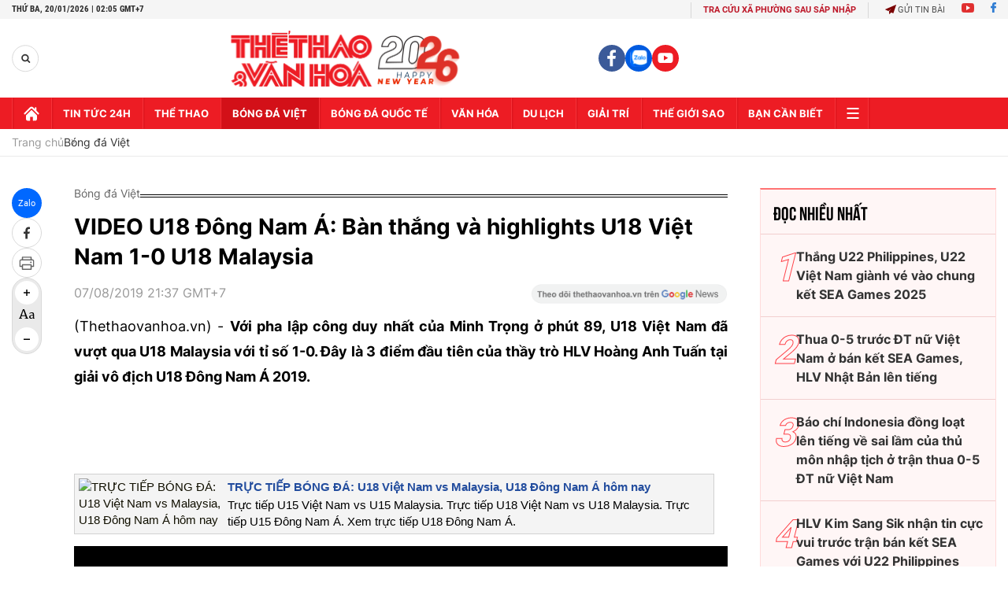

--- FILE ---
content_type: text/html; charset=utf-8
request_url: https://thethaovanhoa.vn/ajax/zone-news/128-1.htm
body_size: 6485
content:

        <div class="box-category-item" data-newsid="20260119155951211" data-target="False">
            <a class="box-category-link-with-avatar img-resize"
                data-type="0"
                data-newstype="0"
                 
                href="/lo-dien-buc-tuong-phong-ngu-quan-trong-thu-2-cua-u23-trung-quoc-o-tran-dau-voi-u23-viet-nam-20260119155951211.htm" title="L&#7897; di&#7879;n &#8216;b&#7913;c tư&#7901;ng&#8217; phòng ng&#7921; quan tr&#7885;ng th&#7913; 2 c&#7911;a U23 Trung Qu&#7889;c &#7903; tr&#7853;n đ&#7845;u v&#7899;i U23 Vi&#7879;t Nam">
                <img data-type="avatar"  loading="lazy" src="https://thethaovanhoa.mediacdn.vn/zoom/400_226/372676912336973824/2026/1/19/wumitijiang1901-17688130183801160621423-25-0-474-800-crop-17688131155461222836075.jpg" alt="L&#7897; di&#7879;n &#8216;b&#7913;c tư&#7901;ng&#8217; phòng ng&#7921; quan tr&#7885;ng th&#7913; 2 c&#7911;a U23 Trung Qu&#7889;c &#7903; tr&#7853;n đ&#7845;u v&#7899;i U23 Vi&#7879;t Nam" class="box-category-avatar">
            </a>
            <div class="box-category-content">
                <h3 class="box-category-title-text" data-comment="20260119155951211">
                    
                    <a class="box-category-link-title" data-objecttype=""
                        data-type="0"
                        data-linktype="newsdetail"
                        data-newstype="0"
                        data-id="20260119155951211"
                        href="/lo-dien-buc-tuong-phong-ngu-quan-trong-thu-2-cua-u23-trung-quoc-o-tran-dau-voi-u23-viet-nam-20260119155951211.htm"
                        
                        title="L&#7897; di&#7879;n &#8216;b&#7913;c tư&#7901;ng&#8217; phòng ng&#7921; quan tr&#7885;ng th&#7913; 2 c&#7911;a U23 Trung Qu&#7889;c &#7903; tr&#7853;n đ&#7845;u v&#7899;i U23 Vi&#7879;t Nam">Lộ diện ‘bức tường’ phòng ngự quan trọng thứ 2 của U23 Trung Quốc ở trận đấu với U23 Việt Nam</a>
                    
                    
                </h3>
                <a class="box-category-category"   href="/bong-da-viet-nam.htm" title="Bóng đá Việt">Bóng đá Việt</a>
                <span class="box-category-time need-get-timeago" title="1/19/2026 10:40:00 PM"></span>
                
                <p data-type="sapo" class="box-category-sapo need-trimline" rel="3">Tờ Sina vừa có bài viết chỉ ra nhân tố phòng ngự quan trọng thứ 2 của U23 Trung Quốc sau thủ thành Li Hao trước thềm trận đấu với U23 Việt Nam ở bán kết giải U23 Châu Á 2026.</p>
                
            </div>
        </div>
    
        <div class="box-category-item" data-newsid="20260118210323653" data-target="False">
            <a class="box-category-link-with-avatar img-resize"
                data-type="0"
                data-newstype="0"
                 
                href="/u23-trung-quoc-chien-thuat-dung-van-ly-truong-thanh-o-vck-u23-chau-a-2026-20260118210323653.htm" title="U23 Trung Qu&#7889;c: Chi&#7871;n thu&#7853;t d&#7921;ng &#8220;V&#7841;n lý Trư&#7901;ng Thành&#8221; &#7903; VCK U23 châu Á 2026">
                <img data-type="avatar"  loading="lazy" src="https://thethaovanhoa.mediacdn.vn/zoom/400_226/372676912336973824/2026/1/18/anh-chinh-li-hao-17687449725391911822071-0-0-674-1200-crop-17687449927021153793924.jpg" alt="U23 Trung Qu&#7889;c: Chi&#7871;n thu&#7853;t d&#7921;ng &#8220;V&#7841;n lý Trư&#7901;ng Thành&#8221; &#7903; VCK U23 châu Á 2026" class="box-category-avatar">
            </a>
            <div class="box-category-content">
                <h3 class="box-category-title-text" data-comment="20260118210323653">
                    
                    <a class="box-category-link-title" data-objecttype=""
                        data-type="0"
                        data-linktype="newsdetail"
                        data-newstype="0"
                        data-id="20260118210323653"
                        href="/u23-trung-quoc-chien-thuat-dung-van-ly-truong-thanh-o-vck-u23-chau-a-2026-20260118210323653.htm"
                        
                        title="U23 Trung Qu&#7889;c: Chi&#7871;n thu&#7853;t d&#7921;ng &#8220;V&#7841;n lý Trư&#7901;ng Thành&#8221; &#7903; VCK U23 châu Á 2026">U23 Trung Quốc: Chiến thuật dựng “Vạn lý Trường Thành” ở VCK U23 châu Á 2026</a>
                    
                    
                </h3>
                <a class="box-category-category"   href="/bong-da-viet-nam.htm" title="Bóng đá Việt">Bóng đá Việt</a>
                <span class="box-category-time need-get-timeago" title="1/19/2026 9:06:00 PM"></span>
                
                <p data-type="sapo" class="box-category-sapo need-trimline" rel="3">U23 Trung Quốc bước vào bán kết Giải U23 châu Á 2026 với một hành trang rất khác so với những đội bóng còn lại: Họ gần như không biết tấn công, nhưng lại phòng ngự giỏi đến mức… khó tin. </p>
                
            </div>
        </div>
    
        <div class="box-category-item" data-newsid="20260119085152513" data-target="False">
            <a class="box-category-link-with-avatar img-resize"
                data-type="0"
                data-newstype="0"
                 
                href="/vtv5-vtv6-truc-tiep-bong-da-viet-nam-vs-trung-quoc-22h30-hom-nay-ban-ket-vck-u23-chau-a-2026-20260119085152513.htm" title="VTV5 VTV6 tr&#7921;c ti&#7871;p bóng đá Vi&#7879;t Nam vs Trung Qu&#7889;c 22h30 hôm nay, bán k&#7871;t VCK U23 châu Á 2026">
                <img data-type="avatar"  loading="lazy" src="https://thethaovanhoa.mediacdn.vn/zoom/400_226/372676912336973824/2026/1/19/z74386828192101992596b70bfa0f97eee1d37aa8d023b-17685857681951081869650-166-0-1604-2560-crop-1768787396180211369261.jpg" alt="VTV5 VTV6 tr&#7921;c ti&#7871;p bóng đá Vi&#7879;t Nam vs Trung Qu&#7889;c 22h30 hôm nay, bán k&#7871;t VCK U23 châu Á 2026" class="box-category-avatar">
            </a>
            <div class="box-category-content">
                <h3 class="box-category-title-text" data-comment="20260119085152513">
                    
                    <a class="box-category-link-title" data-objecttype=""
                        data-type="0"
                        data-linktype="newsdetail"
                        data-newstype="0"
                        data-id="20260119085152513"
                        href="/vtv5-vtv6-truc-tiep-bong-da-viet-nam-vs-trung-quoc-22h30-hom-nay-ban-ket-vck-u23-chau-a-2026-20260119085152513.htm"
                        
                        title="VTV5 VTV6 tr&#7921;c ti&#7871;p bóng đá Vi&#7879;t Nam vs Trung Qu&#7889;c 22h30 hôm nay, bán k&#7871;t VCK U23 châu Á 2026">VTV5 VTV6 trực tiếp bóng đá Việt Nam vs Trung Quốc 22h30 hôm nay, bán kết VCK U23 châu Á 2026</a>
                    
                    
                </h3>
                <a class="box-category-category"   href="/truc-tiep-bong-da.htm" title="Trực tiếp Bóng đá">Trực tiếp Bóng đá</a>
                <span class="box-category-time need-get-timeago" title="1/19/2026 8:52:00 PM"></span>
                
                <p data-type="sapo" class="box-category-sapo need-trimline" rel="3">VTV5 VTV6 trực tiếp bóng đá Việt Nam vs Trung Quốc (22h30, 20/1) - Thethaovanhoa.vn cập nhật diễn biến trận đấu giữa U23 Việt Nam và U23 Trung Quốc thuộc bán kết VCK U23 châu Á 2026.</p>
                
            </div>
        </div>
    
        <div class="box-category-item" data-newsid="2026011920325391" data-target="False">
            <a class="box-category-link-with-avatar img-resize"
                data-type="0"
                data-newstype="0"
                 
                href="/fifa-gui-thong-diep-dac-biet-cho-u23-viet-nam-truoc-tran-gap-u23-trung-quoc-2026011920325391.htm" title="FIFA g&#7917;i thông đi&#7879;p đ&#7863;c bi&#7879;t cho U23 Vi&#7879;t Nam trư&#7899;c tr&#7853;n g&#7863;p U23 Trung Qu&#7889;c">
                <img data-type="avatar"  loading="lazy" src="https://thethaovanhoa.mediacdn.vn/zoom/400_226/372676912336973824/2026/1/19/1-176882870312573399055-38-0-847-1440-crop-1768829257240801466787.jpg" alt="FIFA g&#7917;i thông đi&#7879;p đ&#7863;c bi&#7879;t cho U23 Vi&#7879;t Nam trư&#7899;c tr&#7853;n g&#7863;p U23 Trung Qu&#7889;c" class="box-category-avatar">
            </a>
            <div class="box-category-content">
                <h3 class="box-category-title-text" data-comment="2026011920325391">
                    
                    <a class="box-category-link-title" data-objecttype=""
                        data-type="0"
                        data-linktype="newsdetail"
                        data-newstype="0"
                        data-id="2026011920325391"
                        href="/fifa-gui-thong-diep-dac-biet-cho-u23-viet-nam-truoc-tran-gap-u23-trung-quoc-2026011920325391.htm"
                        
                        title="FIFA g&#7917;i thông đi&#7879;p đ&#7863;c bi&#7879;t cho U23 Vi&#7879;t Nam trư&#7899;c tr&#7853;n g&#7863;p U23 Trung Qu&#7889;c">FIFA gửi thông điệp đặc biệt cho U23 Việt Nam trước trận gặp U23 Trung Quốc</a>
                    
                    
                </h3>
                <a class="box-category-category"   href="/bong-da-viet-nam.htm" title="Bóng đá Việt">Bóng đá Việt</a>
                <span class="box-category-time need-get-timeago" title="1/19/2026 8:49:00 PM"></span>
                
                <p data-type="sapo" class="box-category-sapo need-trimline" rel="3">Trang chủ FIFA mới đây đã thu hút sự chú ý của người hâm mộ khi đăng tải loạt hình ảnh đặc biệt về U23 Việt Nam, như một lời động viên tinh thần gửi tới đội bóng áo đỏ trước thềm trận bán kết quan trọng gặp U23 Trung Quốc. </p>
                
            </div>
        </div>
    
        <div class="box-category-item" data-newsid="20260119154031773" data-target="False">
            <a class="box-category-link-with-avatar img-resize"
                data-type="0"
                data-newstype="0"
                 
                href="/bao-trung-quoc-nhan-dien-suc-manh-cua-dinh-bac-va-u23-viet-nam-chi-ra-cuoc-do-suc-quyet-dinh-thanh-bai-20260119154031773.htm" title="Báo Trung Qu&#7889;c nh&#7853;n di&#7879;n s&#7913;c m&#7841;nh c&#7911;a Đình B&#7855;c và U23 Vi&#7879;t Nam, ch&#7881; ra cu&#7897;c đ&#7885; s&#7913;c quy&#7871;t đ&#7883;nh thành b&#7841;i">
                <img data-type="avatar"  loading="lazy" src="https://thethaovanhoa.mediacdn.vn/zoom/400_226/372676912336973824/2026/1/19/u23vn1601new1-17685872495151147373382-205-0-1356-2048-crop-17688119724371446739498.jpg" alt="Báo Trung Qu&#7889;c nh&#7853;n di&#7879;n s&#7913;c m&#7841;nh c&#7911;a Đình B&#7855;c và U23 Vi&#7879;t Nam, ch&#7881; ra cu&#7897;c đ&#7885; s&#7913;c quy&#7871;t đ&#7883;nh thành b&#7841;i" class="box-category-avatar">
            </a>
            <div class="box-category-content">
                <h3 class="box-category-title-text" data-comment="20260119154031773">
                    
                    <a class="box-category-link-title" data-objecttype=""
                        data-type="0"
                        data-linktype="newsdetail"
                        data-newstype="0"
                        data-id="20260119154031773"
                        href="/bao-trung-quoc-nhan-dien-suc-manh-cua-dinh-bac-va-u23-viet-nam-chi-ra-cuoc-do-suc-quyet-dinh-thanh-bai-20260119154031773.htm"
                        
                        title="Báo Trung Qu&#7889;c nh&#7853;n di&#7879;n s&#7913;c m&#7841;nh c&#7911;a Đình B&#7855;c và U23 Vi&#7879;t Nam, ch&#7881; ra cu&#7897;c đ&#7885; s&#7913;c quy&#7871;t đ&#7883;nh thành b&#7841;i">Báo Trung Quốc nhận diện sức mạnh của Đình Bắc và U23 Việt Nam, chỉ ra cuộc đọ sức quyết định thành bại</a>
                    
                    
                </h3>
                <a class="box-category-category"   href="/bong-da-viet-nam.htm" title="Bóng đá Việt">Bóng đá Việt</a>
                <span class="box-category-time need-get-timeago" title="1/19/2026 7:18:00 PM"></span>
                
                <p data-type="sapo" class="box-category-sapo need-trimline" rel="3">Đội bóng siêu phòng ngự (U23 Trung Quốc, chưa thua bàn nào) gặp đội bóng tấn công hiệu quả (U23 Việt Nam) ở bán kết U23 Châu Á 2026. Tờ 163 của Trung Quốc có bài viết nhận diện sức mạnh của U23 Việt Nam, của ngôi sao số 1 Đình Bắc và chỉ ra cuộc đọ sức quyết định thành bại của trận đấu đêm 20/1.</p>
                
            </div>
        </div>
    
        <div class="box-category-item" data-newsid="20260119155606054" data-target="False">
            <a class="box-category-link-with-avatar img-resize"
                data-type="0"
                data-newstype="0"
                 
                href="/goc-chien-thuat-hlv-tay-ban-nha-giup-u23-trung-quoc-bat-bai-91-du-cam-bong-duoi-30-u23-viet-nam-can-canh-giac-20260119155606054.htm" title="Góc chi&#7871;n thu&#7853;t: HLV Tây Ban Nha giúp U23 Trung Qu&#7889;c b&#7845;t b&#7841;i 91% dù c&#7847;m bóng dư&#7899;i 30%, U23 Vi&#7879;t Nam c&#7847;n c&#7843;nh giác">
                <img data-type="avatar"  loading="lazy" src="https://thethaovanhoa.mediacdn.vn/zoom/400_226/372676912336973824/2026/1/19/2026010979c7d662a64e442d80592534dab595b5xxjspee00000520260109cbmfn0a001-17688120813691336173697-32-0-538-900-crop-1768812817108115085347.jpg" alt="Góc chi&#7871;n thu&#7853;t: HLV Tây Ban Nha giúp U23 Trung Qu&#7889;c b&#7845;t b&#7841;i 91% dù c&#7847;m bóng dư&#7899;i 30%, U23 Vi&#7879;t Nam c&#7847;n c&#7843;nh giác" class="box-category-avatar">
            </a>
            <div class="box-category-content">
                <h3 class="box-category-title-text" data-comment="20260119155606054">
                    
                    <a class="box-category-link-title" data-objecttype=""
                        data-type="0"
                        data-linktype="newsdetail"
                        data-newstype="0"
                        data-id="20260119155606054"
                        href="/goc-chien-thuat-hlv-tay-ban-nha-giup-u23-trung-quoc-bat-bai-91-du-cam-bong-duoi-30-u23-viet-nam-can-canh-giac-20260119155606054.htm"
                        
                        title="Góc chi&#7871;n thu&#7853;t: HLV Tây Ban Nha giúp U23 Trung Qu&#7889;c b&#7845;t b&#7841;i 91% dù c&#7847;m bóng dư&#7899;i 30%, U23 Vi&#7879;t Nam c&#7847;n c&#7843;nh giác">Góc chiến thuật: HLV Tây Ban Nha giúp U23 Trung Quốc bất bại 91% dù cầm bóng dưới 30%, U23 Việt Nam cần cảnh giác</a>
                    
                    
                </h3>
                <a class="box-category-category"   href="/bong-da-viet-nam.htm" title="Bóng đá Việt">Bóng đá Việt</a>
                <span class="box-category-time need-get-timeago" title="1/19/2026 6:28:00 PM"></span>
                
                <p data-type="sapo" class="box-category-sapo need-trimline" rel="3">U23 Việt Nam sẽ phải cảnh giác với lối chơi cầm bóng dưới 30% của U23 Trung Quốc ở trận bán kết ở VCK U23 châu Á 2026.</p>
                
            </div>
        </div>
    
        <div class="box-category-item" data-newsid="20260119174724656" data-target="False">
            <a class="box-category-link-with-avatar img-resize"
                data-type="0"
                data-newstype="0"
                 
                href="/hlv-kim-sang-sik-giai-bai-toan-kho-u23-trung-quoc-20260119174724656.htm" title="HLV Kim Sang Sik gi&#7843;i &#39;bài toán khó&#39; U23 Trung Qu&#7889;c">
                <img data-type="avatar"  loading="lazy" src="https://thethaovanhoa.mediacdn.vn/zoom/400_226/372676912336973824/2026/1/19/u23-vn-kim-sang-sik-afffc-176864278419681761231-11-0-612-1070-crop-17688195150512072468998.png" alt="HLV Kim Sang Sik gi&#7843;i &#39;bài toán khó&#39; U23 Trung Qu&#7889;c" class="box-category-avatar">
            </a>
            <div class="box-category-content">
                <h3 class="box-category-title-text" data-comment="20260119174724656">
                    
                    <a class="box-category-link-title" data-objecttype=""
                        data-type="0"
                        data-linktype="newsdetail"
                        data-newstype="0"
                        data-id="20260119174724656"
                        href="/hlv-kim-sang-sik-giai-bai-toan-kho-u23-trung-quoc-20260119174724656.htm"
                        
                        title="HLV Kim Sang Sik gi&#7843;i &#39;bài toán khó&#39; U23 Trung Qu&#7889;c">HLV Kim Sang Sik giải 'bài toán khó' U23 Trung Quốc</a>
                    
                    
                </h3>
                <a class="box-category-category"   href="/bong-da-viet-nam.htm" title="Bóng đá Việt">Bóng đá Việt</a>
                <span class="box-category-time need-get-timeago" title="1/19/2026 6:16:00 PM"></span>
                
                <p data-type="sapo" class="box-category-sapo need-trimline" rel="3">Từ những phân tích của HLV Ravshan Khaydarov (U23 Uzbekistan), có thể thấy U23 Trung Quốc không phải đội bóng dễ chơi, dù luôn thua đối thủ ở mọi thống kê. HLV Kim Sang Sik đã cho các cầu thủ U23 Việt Nam rút kinh nghiệm để có thể vượt qua đối thủ.</p>
                
            </div>
        </div>
    
        <div class="box-category-item" data-newsid="20260119083412931" data-target="False">
            <a class="box-category-link-with-avatar img-resize"
                data-type="0"
                data-newstype="0"
                 
                href="/truc-tiep-bong-da-u23-viet-nam-vs-u23-trung-quoc-22h30-hom-nay-vck-u23-chau-a-2026-20260119083412931.htm" title="TR&#7920;C TI&#7870;P bóng đá U23 Vi&#7879;t Nam vs U23 Trung Qu&#7889;c 22h30 hôm nay, VCK U23 châu Á 2026">
                <img data-type="avatar"  loading="lazy" src="https://thethaovanhoa.mediacdn.vn/zoom/400_226/372676912336973824/2026/1/19/827e25c8-acb5-4a79-9730-5866cd2c6415-1768786217222916694560-0-0-1151-2048-crop-1768786223563824099627.jpg" alt="TR&#7920;C TI&#7870;P bóng đá U23 Vi&#7879;t Nam vs U23 Trung Qu&#7889;c 22h30 hôm nay, VCK U23 châu Á 2026" class="box-category-avatar">
            </a>
            <div class="box-category-content">
                <h3 class="box-category-title-text" data-comment="20260119083412931">
                    
                    <a class="box-category-link-title" data-objecttype=""
                        data-type="0"
                        data-linktype="newsdetail"
                        data-newstype="0"
                        data-id="20260119083412931"
                        href="/truc-tiep-bong-da-u23-viet-nam-vs-u23-trung-quoc-22h30-hom-nay-vck-u23-chau-a-2026-20260119083412931.htm"
                        
                        title="TR&#7920;C TI&#7870;P bóng đá U23 Vi&#7879;t Nam vs U23 Trung Qu&#7889;c 22h30 hôm nay, VCK U23 châu Á 2026">TRỰC TIẾP bóng đá U23 Việt Nam vs U23 Trung Quốc 22h30 hôm nay, VCK U23 châu Á 2026</a>
                    
                    
                </h3>
                <a class="box-category-category"   href="/truc-tiep-bong-da.htm" title="Trực tiếp Bóng đá">Trực tiếp Bóng đá</a>
                <span class="box-category-time need-get-timeago" title="1/19/2026 4:40:00 PM"></span>
                
                <p data-type="sapo" class="box-category-sapo need-trimline" rel="3">Trực tiếp bóng đá U23 Việt Nam vs U23 Trung Quốc (22h30, 20/1) – Thethaovanhoa.vn cập nhật diễn biến, kết quả trận đấu giữa U23 Việt Nam và U23 Trung Quốc tại vòng bán kết VCK U23 châu Á 2026.</p>
                
            </div>
        </div>
    
        <div class="box-category-item" data-newsid="20260119163259031" data-target="False">
            <a class="box-category-link-with-avatar img-resize"
                data-type="0"
                data-newstype="0"
                 
                href="/trung-kien-noi-dieu-dac-biet-ve-dong-nghiep-li-hao-cua-u23-trung-quoc-20260119163259031.htm" title="Trung Kiên nói đi&#7873;u đ&#7863;c bi&#7879;t v&#7873; đ&#7891;ng nghi&#7879;p Li Hao c&#7911;a U23 Trung Qu&#7889;c">
                <img data-type="avatar"  loading="lazy" src="https://thethaovanhoa.mediacdn.vn/zoom/400_226/372676912336973824/2026/1/19/kien-17688206916381765372774-97-0-686-1048-crop-1768820697172664471201.jpg" alt="Trung Kiên nói đi&#7873;u đ&#7863;c bi&#7879;t v&#7873; đ&#7891;ng nghi&#7879;p Li Hao c&#7911;a U23 Trung Qu&#7889;c" class="box-category-avatar">
            </a>
            <div class="box-category-content">
                <h3 class="box-category-title-text" data-comment="20260119163259031">
                    
                    <a class="box-category-link-title" data-objecttype=""
                        data-type="0"
                        data-linktype="newsdetail"
                        data-newstype="0"
                        data-id="20260119163259031"
                        href="/trung-kien-noi-dieu-dac-biet-ve-dong-nghiep-li-hao-cua-u23-trung-quoc-20260119163259031.htm"
                        
                        title="Trung Kiên nói đi&#7873;u đ&#7863;c bi&#7879;t v&#7873; đ&#7891;ng nghi&#7879;p Li Hao c&#7911;a U23 Trung Qu&#7889;c">Trung Kiên nói điều đặc biệt về đồng nghiệp Li Hao của U23 Trung Quốc</a>
                    
                    
                </h3>
                <a class="box-category-category"   href="/bong-da-viet-nam.htm" title="Bóng đá Việt">Bóng đá Việt</a>
                <span class="box-category-time need-get-timeago" title="1/19/2026 4:31:00 PM"></span>
                
                <p data-type="sapo" class="box-category-sapo need-trimline" rel="3">Thủ môn Trung Kiên đánh giá cao phong độ của người đồng nghiệp Li Hao bên phía đội tuyển U23 Trung Quốc nhưng vẫn tự tin cùng đội tuyển U23 Việt Nam ghi bàn và giành chiến thắng trong trận bán kết giải U23 châu Á 2026.</p>
                
            </div>
        </div>
    
        <div class="box-category-item" data-newsid="20260119161720121" data-target="False">
            <a class="box-category-link-with-avatar img-resize"
                data-type="0"
                data-newstype="0"
                 
                href="/hlv-antonio-puche-da-vao-ban-ket-khong-ai-muon-that-bai-20260119161720121.htm" title="HLV Antonio Puche: &#39;Đã vào bán k&#7871;t không ai mu&#7889;n th&#7845;t b&#7841;i">
                <img data-type="avatar"  loading="lazy" src="https://thethaovanhoa.mediacdn.vn/zoom/400_226/372676912336973824/2026/1/19/hlv-tq-17688129170171811385780-0-0-933-1661-crop-1768812920744612993692.jpg" alt="HLV Antonio Puche: &#39;Đã vào bán k&#7871;t không ai mu&#7889;n th&#7845;t b&#7841;i" class="box-category-avatar">
            </a>
            <div class="box-category-content">
                <h3 class="box-category-title-text" data-comment="20260119161720121">
                    
                    <a class="box-category-link-title" data-objecttype=""
                        data-type="0"
                        data-linktype="newsdetail"
                        data-newstype="0"
                        data-id="20260119161720121"
                        href="/hlv-antonio-puche-da-vao-ban-ket-khong-ai-muon-that-bai-20260119161720121.htm"
                        
                        title="HLV Antonio Puche: &#39;Đã vào bán k&#7871;t không ai mu&#7889;n th&#7845;t b&#7841;i">HLV Antonio Puche: 'Đã vào bán kết không ai muốn thất bại</a>
                    
                    
                </h3>
                <a class="box-category-category"   href="/bong-da-viet-nam.htm" title="Bóng đá Việt">Bóng đá Việt</a>
                <span class="box-category-time need-get-timeago" title="1/19/2026 4:15:00 PM"></span>
                
                <p data-type="sapo" class="box-category-sapo need-trimline" rel="3">Ông Antonio Puche, HLV trưởng đội tuyển U23 Trung Quốc thể hiện quyết tâm vượt qua U23 Việt Nam trong trận đấu lúc 22h30 (giờ Việt Nam) ngày 20/1 để tiến vào chung kết giải U23 châu Á 2026.</p>
                
            </div>
        </div>
    
        <div class="box-category-item" data-newsid="20260119155902615" data-target="False">
            <a class="box-category-link-with-avatar img-resize"
                data-type="0"
                data-newstype="0"
                 
                href="/bat-ngo-voi-gia-tri-doi-hinh-4-doi-vao-ban-ket-u23-chau-a-2026-20260119155902615.htm" title="B&#7845;t ng&#7901; v&#7899;i giá tr&#7883; đ&#7897;i hình 4 đ&#7897;i vào bán k&#7871;t U23 châu Á 2026">
                <img data-type="avatar"  loading="lazy" src="https://thethaovanhoa.mediacdn.vn/zoom/400_226/372676912336973824/2026/1/19/doi-hinh-17688129425751089114234-320-0-859-960-crop-1768812985020239139963.jpg" alt="B&#7845;t ng&#7901; v&#7899;i giá tr&#7883; đ&#7897;i hình 4 đ&#7897;i vào bán k&#7871;t U23 châu Á 2026" class="box-category-avatar">
            </a>
            <div class="box-category-content">
                <h3 class="box-category-title-text" data-comment="20260119155902615">
                    
                    <a class="box-category-link-title" data-objecttype=""
                        data-type="0"
                        data-linktype="newsdetail"
                        data-newstype="0"
                        data-id="20260119155902615"
                        href="/bat-ngo-voi-gia-tri-doi-hinh-4-doi-vao-ban-ket-u23-chau-a-2026-20260119155902615.htm"
                        
                        title="B&#7845;t ng&#7901; v&#7899;i giá tr&#7883; đ&#7897;i hình 4 đ&#7897;i vào bán k&#7871;t U23 châu Á 2026">Bất ngờ với giá trị đội hình 4 đội vào bán kết U23 châu Á 2026</a>
                    
                    
                </h3>
                <a class="box-category-category"   href="/bong-da-viet-nam.htm" title="Bóng đá Việt">Bóng đá Việt</a>
                <span class="box-category-time need-get-timeago" title="1/19/2026 4:07:00 PM"></span>
                
                <p data-type="sapo" class="box-category-sapo need-trimline" rel="3">Giải U23 châu Á 2026 đang chứng kiến một nghịch lý thú vị của bóng đá hiện đại: giá trị đội hình cao không đồng nghĩa với thành công tuyệt đối. Trong bối cảnh nhiều "ông lớn" sớm bị loại, những đội bóng biết tận dụng nguồn lực lại đang chiếm ưu thế rõ rệt. </p>
                
            </div>
        </div>
    
        <div class="box-category-item" data-newsid="20260119155344812" data-target="False">
            <a class="box-category-link-with-avatar img-resize"
                data-type="0"
                data-newstype="0"
                 
                href="/hlv-kim-sang-sik-u23-viet-nam-khong-ngai-doi-thu-nao-20260119155344812.htm" title="HLV Kim Sang Sik: &#39;U23 Vi&#7879;t Nam không ng&#7841;i đ&#7889;i th&#7911; nào&#39;">
                <img data-type="avatar"  loading="lazy" src="https://thethaovanhoa.mediacdn.vn/zoom/400_226/372676912336973824/2026/1/19/kim-17688208152371533915141-32-0-481-800-crop-17688208305301390538810.jpg" alt="HLV Kim Sang Sik: &#39;U23 Vi&#7879;t Nam không ng&#7841;i đ&#7889;i th&#7911; nào&#39;" class="box-category-avatar">
            </a>
            <div class="box-category-content">
                <h3 class="box-category-title-text" data-comment="20260119155344812">
                    
                    <a class="box-category-link-title" data-objecttype=""
                        data-type="0"
                        data-linktype="newsdetail"
                        data-newstype="0"
                        data-id="20260119155344812"
                        href="/hlv-kim-sang-sik-u23-viet-nam-khong-ngai-doi-thu-nao-20260119155344812.htm"
                        
                        title="HLV Kim Sang Sik: &#39;U23 Vi&#7879;t Nam không ng&#7841;i đ&#7889;i th&#7911; nào&#39;">HLV Kim Sang Sik: 'U23 Việt Nam không ngại đối thủ nào'</a>
                    
                    
                </h3>
                <a class="box-category-category"   href="/bong-da-viet-nam.htm" title="Bóng đá Việt">Bóng đá Việt</a>
                <span class="box-category-time need-get-timeago" title="1/19/2026 3:52:00 PM"></span>
                
                <p data-type="sapo" class="box-category-sapo need-trimline" rel="3">HLV Kim Sang Sik tự tin khẳng định trong bất kỳ trận đấu nào, trước đối thủ nào, đội tuyển U23 Việt Nam cũng đều thể hiện tinh thần chiến đấu cao, không sợ hãi.</p>
                
            </div>
        </div>
    
        <div class="box-category-item" data-newsid="20260119145650011" data-target="False">
            <a class="box-category-link-with-avatar img-resize"
                data-type="0"
                data-newstype="0"
                 
                href="/futsal-viet-nam-chung-bang-australia-tai-giai-vo-dich-dong-nam-a-20260119145650011.htm" title="Futsal Vi&#7879;t Nam chung b&#7843;ng Australia t&#7841;i gi&#7843;i vô đ&#7883;ch Đông Nam Á ">
                <img data-type="avatar"  loading="lazy" src="https://thethaovanhoa.mediacdn.vn/zoom/400_226/372676912336973824/2026/1/19/thuy-trang-8-futsal-vn-1766145705485994526484-83-0-992-1618-crop-17688092842991751963194.png" alt="Futsal Vi&#7879;t Nam chung b&#7843;ng Australia t&#7841;i gi&#7843;i vô đ&#7883;ch Đông Nam Á " class="box-category-avatar">
            </a>
            <div class="box-category-content">
                <h3 class="box-category-title-text" data-comment="20260119145650011">
                    
                    <a class="box-category-link-title" data-objecttype=""
                        data-type="0"
                        data-linktype="newsdetail"
                        data-newstype="0"
                        data-id="20260119145650011"
                        href="/futsal-viet-nam-chung-bang-australia-tai-giai-vo-dich-dong-nam-a-20260119145650011.htm"
                        
                        title="Futsal Vi&#7879;t Nam chung b&#7843;ng Australia t&#7841;i gi&#7843;i vô đ&#7883;ch Đông Nam Á ">Futsal Việt Nam chung bảng Australia tại giải vô địch Đông Nam Á </a>
                    
                    
                </h3>
                <a class="box-category-category"   href="/bong-da-viet-nam.htm" title="Bóng đá Việt">Bóng đá Việt</a>
                <span class="box-category-time need-get-timeago" title="1/19/2026 3:08:00 PM"></span>
                
                <p data-type="sapo" class="box-category-sapo need-trimline" rel="3">Chiều 19/1, Liên đoàn Bóng đá Đông Nam Á (AFF) đã tiến hành lễ bốc thăm, chia bảng và xếp lịch thi đấu cho Giải futsal nữ vô địch Đông Nam Á 2026, giải đấu sẽ diễn ra tại Nakhon Ratchasima (Thái Lan) từ ngày 23 đến 28/2. Kết quả bốc thăm đưa đội tuyển futsal nữ Việt Nam vào bảng B cùng Myanmar, Philippines và Australia, trong khi bảng A gồm Thái Lan, Indonesia và Malaysia.</p>
                
            </div>
        </div>
    
        <div class="box-category-item" data-newsid="20260119105014194" data-target="False">
            <a class="box-category-link-with-avatar img-resize"
                data-type="0"
                data-newstype="0"
                 
                href="/truyen-thong-trung-quoc-chi-ro-3-giai-phap-cu-the-ma-doi-nha-can-ap-dung-de-thang-u23-viet-nam-20260119105014194.htm" title="Truy&#7873;n thông Trung Qu&#7889;c ch&#7881; rõ 3 gi&#7843;i pháp c&#7909; th&#7875; mà đ&#7897;i nhà c&#7847;n áp d&#7909;ng đ&#7875; th&#7855;ng U23 Vi&#7879;t Nam">
                <img data-type="avatar"  loading="lazy" src="https://thethaovanhoa.mediacdn.vn/zoom/400_226/372676912336973824/2026/1/19/u23chinateam1801-1768701798835474267297-123-0-1134-1799-crop-17687945291571006146193.jpg" alt="Truy&#7873;n thông Trung Qu&#7889;c ch&#7881; rõ 3 gi&#7843;i pháp c&#7909; th&#7875; mà đ&#7897;i nhà c&#7847;n áp d&#7909;ng đ&#7875; th&#7855;ng U23 Vi&#7879;t Nam" class="box-category-avatar">
            </a>
            <div class="box-category-content">
                <h3 class="box-category-title-text" data-comment="20260119105014194">
                    
                    <a class="box-category-link-title" data-objecttype=""
                        data-type="0"
                        data-linktype="newsdetail"
                        data-newstype="0"
                        data-id="20260119105014194"
                        href="/truyen-thong-trung-quoc-chi-ro-3-giai-phap-cu-the-ma-doi-nha-can-ap-dung-de-thang-u23-viet-nam-20260119105014194.htm"
                        
                        title="Truy&#7873;n thông Trung Qu&#7889;c ch&#7881; rõ 3 gi&#7843;i pháp c&#7909; th&#7875; mà đ&#7897;i nhà c&#7847;n áp d&#7909;ng đ&#7875; th&#7855;ng U23 Vi&#7879;t Nam">Truyền thông Trung Quốc chỉ rõ 3 giải pháp cụ thể mà đội nhà cần áp dụng để thắng U23 Việt Nam</a>
                    
                    
                </h3>
                <a class="box-category-category"   href="/bong-da-viet-nam.htm" title="Bóng đá Việt">Bóng đá Việt</a>
                <span class="box-category-time need-get-timeago" title="1/19/2026 3:00:00 PM"></span>
                
                <p data-type="sapo" class="box-category-sapo need-trimline" rel="3">Trước thềm trận đấu với U23 Việt Nam ở bán kết giải Châu Á, tờ Sohu của Trung Quốc đã chỉ ra vấn đề của U23 Việt Nam và gợi ý 3 giải pháp mà U23 Trung Quốc cần triệt để áp dụng trong trận bán kết. Dưới đây là nội dung bài viết của tờ Sohu.</p>
                
            </div>
        </div>
    
        <div class="box-category-item" data-newsid="20260119142549001" data-target="False">
            <a class="box-category-link-with-avatar img-resize"
                data-type="0"
                data-newstype="0"
                 
                href="/bao-indonesia-voi-dinh-bac-u23-viet-nam-co-co-hoi-lam-nen-2-thanh-tich-lich-su-o-giai-chau-a-20260119142549001.htm" title="Báo Indonesia: V&#7899;i Đình B&#7855;c, U23 Vi&#7879;t Nam có cơ h&#7897;i làm nên 2 thành tích l&#7883;ch s&#7917; &#7903; gi&#7843;i châu Á ">
                <img data-type="avatar"  loading="lazy" src="https://thethaovanhoa.mediacdn.vn/zoom/400_226/372676912336973824/2026/1/19/vna-potal-vong-chung-ket-u23-chau-a-2026-u23-viet-nam-tam-dan-u23-jordan-2-0-8514866-17677914460311168522119-0-0-843-1500-crop-17688073325761214849513.jpg" alt="Báo Indonesia: V&#7899;i Đình B&#7855;c, U23 Vi&#7879;t Nam có cơ h&#7897;i làm nên 2 thành tích l&#7883;ch s&#7917; &#7903; gi&#7843;i châu Á " class="box-category-avatar">
            </a>
            <div class="box-category-content">
                <h3 class="box-category-title-text" data-comment="20260119142549001">
                    
                    <a class="box-category-link-title" data-objecttype=""
                        data-type="0"
                        data-linktype="newsdetail"
                        data-newstype="0"
                        data-id="20260119142549001"
                        href="/bao-indonesia-voi-dinh-bac-u23-viet-nam-co-co-hoi-lam-nen-2-thanh-tich-lich-su-o-giai-chau-a-20260119142549001.htm"
                        
                        title="Báo Indonesia: V&#7899;i Đình B&#7855;c, U23 Vi&#7879;t Nam có cơ h&#7897;i làm nên 2 thành tích l&#7883;ch s&#7917; &#7903; gi&#7843;i châu Á ">Báo Indonesia: Với Đình Bắc, U23 Việt Nam có cơ hội làm nên 2 thành tích lịch sử ở giải châu Á </a>
                    
                    
                </h3>
                <a class="box-category-category"   href="/bong-da-viet-nam.htm" title="Bóng đá Việt">Bóng đá Việt</a>
                <span class="box-category-time need-get-timeago" title="1/19/2026 2:29:00 PM"></span>
                
                <p data-type="sapo" class="box-category-sapo need-trimline" rel="3">Báo chí Indonesia đánh giá U23 Việt Nam có cơ hội giành chức vô địch U23 châu Á 2026 và Vua phá lưới của giải. Trong quá khứ, U23 Việt Nam chưa có lần nào vô địch giải đấu nói trên và cũng chưa có cầu thủ Việt Nam nào giành danh hiệu Vua phá lưới của giải.</p>
                
            </div>
        </div>
    
        <div class="box-category-item" data-newsid="20260119101657609" data-target="False">
            <a class="box-category-link-with-avatar img-resize"
                data-type="0"
                data-newstype="0"
                 
                href="/truyen-thong-trung-quoc-vi-doi-nha-nhu-hy-lap-phien-ban-euro-2004-neu-bat-nhung-diem-manh-cua-u23-viet-nam-20260119101657609.htm" title="Truy&#7873;n thông Trung Qu&#7889;c ví đ&#7897;i nhà như &#8216;Hy L&#7841;p phiên b&#7843;n EURO 2004&#8217;, nêu b&#7853;t nh&#7919;ng đi&#7875;m m&#7841;nh c&#7911;a U23 Vi&#7879;t Nam">
                <img data-type="avatar"  loading="lazy" src="https://thethaovanhoa.mediacdn.vn/zoom/400_226/372676912336973824/2026/1/19/u23chinateam1801a-1768701798857882082833-108-0-683-1024-crop-1768792536454327605973.jpg" alt="Truy&#7873;n thông Trung Qu&#7889;c ví đ&#7897;i nhà như &#8216;Hy L&#7841;p phiên b&#7843;n EURO 2004&#8217;, nêu b&#7853;t nh&#7919;ng đi&#7875;m m&#7841;nh c&#7911;a U23 Vi&#7879;t Nam" class="box-category-avatar">
            </a>
            <div class="box-category-content">
                <h3 class="box-category-title-text" data-comment="20260119101657609">
                    
                    <a class="box-category-link-title" data-objecttype=""
                        data-type="0"
                        data-linktype="newsdetail"
                        data-newstype="0"
                        data-id="20260119101657609"
                        href="/truyen-thong-trung-quoc-vi-doi-nha-nhu-hy-lap-phien-ban-euro-2004-neu-bat-nhung-diem-manh-cua-u23-viet-nam-20260119101657609.htm"
                        
                        title="Truy&#7873;n thông Trung Qu&#7889;c ví đ&#7897;i nhà như &#8216;Hy L&#7841;p phiên b&#7843;n EURO 2004&#8217;, nêu b&#7853;t nh&#7919;ng đi&#7875;m m&#7841;nh c&#7911;a U23 Vi&#7879;t Nam">Truyền thông Trung Quốc ví đội nhà như ‘Hy Lạp phiên bản EURO 2004’, nêu bật những điểm mạnh của U23 Việt Nam</a>
                    
                    
                </h3>
                <a class="box-category-category"   href="/bong-da-viet-nam.htm" title="Bóng đá Việt">Bóng đá Việt</a>
                <span class="box-category-time need-get-timeago" title="1/19/2026 1:54:00 PM"></span>
                
                <p data-type="sapo" class="box-category-sapo need-trimline" rel="3">Vào đêm 20/1. U23 Trung Quốc sẽ đối đầu U23 Việt Nam ở bán kết giải U23 Châu Á 2026. Nhân dịp này, tờ Sohu của Trung Quốc đã có bài phân tích và bình luận về cả đội nhà lẫn U23 Việt Nam. Dưới đây là nội dung bài viết.</p>
                
            </div>
        </div>
    
        <div class="box-category-item" data-newsid="20260119134848412" data-target="False">
            <a class="box-category-link-with-avatar img-resize"
                data-type="0"
                data-newstype="0"
                 
                href="/tien-linh-don-dong-doi-tuyen-thu-quoc-gia-clb-cong-an-tphcm-nang-cap-doi-hinh-20260119134848412.htm" title="Ti&#7871;n Linh đón đ&#7891;ng đ&#7897;i tuy&#7875;n th&#7911; qu&#7889;c gia, CLB Công an TP.HCM nâng c&#7845;p đ&#7897;i hình">
                <img data-type="avatar"  loading="lazy" src="https://thethaovanhoa.mediacdn.vn/zoom/400_226/372676912336973824/2026/1/19/vpf-ninh-binh-dinh-thanh-binh-25-1747961765886953467228-0-0-1203-2141-crop-17688052080351125243337.jpeg" alt="Ti&#7871;n Linh đón đ&#7891;ng đ&#7897;i tuy&#7875;n th&#7911; qu&#7889;c gia, CLB Công an TP.HCM nâng c&#7845;p đ&#7897;i hình" class="box-category-avatar">
            </a>
            <div class="box-category-content">
                <h3 class="box-category-title-text" data-comment="20260119134848412">
                    
                    <a class="box-category-link-title" data-objecttype=""
                        data-type="0"
                        data-linktype="newsdetail"
                        data-newstype="0"
                        data-id="20260119134848412"
                        href="/tien-linh-don-dong-doi-tuyen-thu-quoc-gia-clb-cong-an-tphcm-nang-cap-doi-hinh-20260119134848412.htm"
                        
                        title="Ti&#7871;n Linh đón đ&#7891;ng đ&#7897;i tuy&#7875;n th&#7911; qu&#7889;c gia, CLB Công an TP.HCM nâng c&#7845;p đ&#7897;i hình">Tiến Linh đón đồng đội tuyển thủ quốc gia, CLB Công an TP.HCM nâng cấp đội hình</a>
                    
                    
                </h3>
                <a class="box-category-category"   href="/bong-da-viet-nam.htm" title="Bóng đá Việt">Bóng đá Việt</a>
                <span class="box-category-time need-get-timeago" title="1/19/2026 1:52:00 PM"></span>
                
                <p data-type="sapo" class="box-category-sapo need-trimline" rel="3">CLB Công an TP.HCM chứng tỏ tham vọng ở giai đoạn hai mùa giải 2025/26 khi liên tiếp chiêu mộ những gương mặt chất lượng từ Ninh Bình, qua đó nâng cấp đội hình để nuôi hy vọng cạnh tranh huy chương. </p>
                
            </div>
        </div>
    
        <div class="box-category-item" data-newsid="2026011911181406" data-target="False">
            <a class="box-category-link-with-avatar img-resize"
                data-type="0"
                data-newstype="0"
                 
                href="/u23-trung-quoc-lo-lang-vi-mat-quan-bai-chu-luc-o-tran-gap-u23-viet-nam-2026011911181406.htm" title="U23 Trung Qu&#7889;c lo l&#7855;ng vì m&#7845;t &#39;quân bài&#39; ch&#7911; l&#7921;c &#7903; tr&#7853;n g&#7863;p U23 Vi&#7879;t Nam ">
                <img data-type="avatar"  loading="lazy" src="https://thethaovanhoa.mediacdn.vn/zoom/400_226/372676912336973824/2026/1/19/tq1-17687962316741899184079-7-0-438-768-crop-1768796236035257089171.png" alt="U23 Trung Qu&#7889;c lo l&#7855;ng vì m&#7845;t &#39;quân bài&#39; ch&#7911; l&#7921;c &#7903; tr&#7853;n g&#7863;p U23 Vi&#7879;t Nam " class="box-category-avatar">
            </a>
            <div class="box-category-content">
                <h3 class="box-category-title-text" data-comment="2026011911181406">
                    
                    <a class="box-category-link-title" data-objecttype=""
                        data-type="0"
                        data-linktype="newsdetail"
                        data-newstype="0"
                        data-id="2026011911181406"
                        href="/u23-trung-quoc-lo-lang-vi-mat-quan-bai-chu-luc-o-tran-gap-u23-viet-nam-2026011911181406.htm"
                        
                        title="U23 Trung Qu&#7889;c lo l&#7855;ng vì m&#7845;t &#39;quân bài&#39; ch&#7911; l&#7921;c &#7903; tr&#7853;n g&#7863;p U23 Vi&#7879;t Nam ">U23 Trung Quốc lo lắng vì mất 'quân bài' chủ lực ở trận gặp U23 Việt Nam </a>
                    
                    
                </h3>
                <a class="box-category-category"   href="/bong-da-viet-nam.htm" title="Bóng đá Việt">Bóng đá Việt</a>
                <span class="box-category-time need-get-timeago" title="1/19/2026 1:52:00 PM"></span>
                
                <p data-type="sapo" class="box-category-sapo need-trimline" rel="3">Chiến thắng nghẹt thở trước U23 Uzbekistan đã đưa U23 Trung Quốc lần đầu tiên vào bán kết U23 châu Á, nhưng cái giá phải trả không hề nhỏ khi họ mất tiền vệ quan trọng Yang Haoyu.</p>
                
            </div>
        </div>
    



--- FILE ---
content_type: text/html; charset=utf-8
request_url: https://thethaovanhoa.vn/ajax/zone-news/128-0000-00-00.htm
body_size: 2814
content:

        <div class="box-category-item" data-newsid="20260119155951211" data-target="False">
            <a class="box-category-link-with-avatar img-resize"
                data-type="0"
                data-newstype="0"
                 
                href="/lo-dien-buc-tuong-phong-ngu-quan-trong-thu-2-cua-u23-trung-quoc-o-tran-dau-voi-u23-viet-nam-20260119155951211.htm" title="L&#7897; di&#7879;n &#8216;b&#7913;c tư&#7901;ng&#8217; phòng ng&#7921; quan tr&#7885;ng th&#7913; 2 c&#7911;a U23 Trung Qu&#7889;c &#7903; tr&#7853;n đ&#7845;u v&#7899;i U23 Vi&#7879;t Nam">
                <img data-type="avatar"  loading="lazy" src="https://thethaovanhoa.mediacdn.vn/zoom/300_188/372676912336973824/2026/1/19/wumitijiang1901-17688130183801160621423-25-0-474-800-crop-17688131155461222836075.jpg" alt="L&#7897; di&#7879;n &#8216;b&#7913;c tư&#7901;ng&#8217; phòng ng&#7921; quan tr&#7885;ng th&#7913; 2 c&#7911;a U23 Trung Qu&#7889;c &#7903; tr&#7853;n đ&#7845;u v&#7899;i U23 Vi&#7879;t Nam" class="box-category-avatar">
            </a>
            <div class="box-category-content">
                <h3 class="box-category-title-text" data-comment="20260119155951211">
                    
                    <a class="box-category-link-title" data-objecttype=""
                        data-type="0"
                        data-linktype="newsdetail"
                        data-newstype="0"
                        data-id="20260119155951211"
                        href="/lo-dien-buc-tuong-phong-ngu-quan-trong-thu-2-cua-u23-trung-quoc-o-tran-dau-voi-u23-viet-nam-20260119155951211.htm"
                        
                        title="L&#7897; di&#7879;n &#8216;b&#7913;c tư&#7901;ng&#8217; phòng ng&#7921; quan tr&#7885;ng th&#7913; 2 c&#7911;a U23 Trung Qu&#7889;c &#7903; tr&#7853;n đ&#7845;u v&#7899;i U23 Vi&#7879;t Nam">Lộ diện ‘bức tường’ phòng ngự quan trọng thứ 2 của U23 Trung Quốc ở trận đấu với U23 Việt Nam</a>
                    
                    
                </h3>
                <a class="box-category-category"   href="/bong-da-viet-nam.htm" title="Bóng đá Việt">Bóng đá Việt</a>
                <span class="box-category-time need-get-timeago" title="1/19/2026 10:40:00 PM"></span>
                
                <p data-type="sapo" class="box-category-sapo need-trimline" rel="3">Tờ Sina vừa có bài viết chỉ ra nhân tố phòng ngự quan trọng thứ 2 của U23 Trung Quốc sau thủ thành Li Hao trước thềm trận đấu với U23 Việt Nam ở bán kết giải U23 Châu Á 2026.</p>
                
            </div>
        </div>
    
        <div class="box-category-item" data-newsid="20260118210323653" data-target="False">
            <a class="box-category-link-with-avatar img-resize"
                data-type="0"
                data-newstype="0"
                 
                href="/u23-trung-quoc-chien-thuat-dung-van-ly-truong-thanh-o-vck-u23-chau-a-2026-20260118210323653.htm" title="U23 Trung Qu&#7889;c: Chi&#7871;n thu&#7853;t d&#7921;ng &#8220;V&#7841;n lý Trư&#7901;ng Thành&#8221; &#7903; VCK U23 châu Á 2026">
                <img data-type="avatar"  loading="lazy" src="https://thethaovanhoa.mediacdn.vn/zoom/300_188/372676912336973824/2026/1/18/anh-chinh-li-hao-17687449725391911822071-0-0-674-1200-crop-17687449927021153793924.jpg" alt="U23 Trung Qu&#7889;c: Chi&#7871;n thu&#7853;t d&#7921;ng &#8220;V&#7841;n lý Trư&#7901;ng Thành&#8221; &#7903; VCK U23 châu Á 2026" class="box-category-avatar">
            </a>
            <div class="box-category-content">
                <h3 class="box-category-title-text" data-comment="20260118210323653">
                    
                    <a class="box-category-link-title" data-objecttype=""
                        data-type="0"
                        data-linktype="newsdetail"
                        data-newstype="0"
                        data-id="20260118210323653"
                        href="/u23-trung-quoc-chien-thuat-dung-van-ly-truong-thanh-o-vck-u23-chau-a-2026-20260118210323653.htm"
                        
                        title="U23 Trung Qu&#7889;c: Chi&#7871;n thu&#7853;t d&#7921;ng &#8220;V&#7841;n lý Trư&#7901;ng Thành&#8221; &#7903; VCK U23 châu Á 2026">U23 Trung Quốc: Chiến thuật dựng “Vạn lý Trường Thành” ở VCK U23 châu Á 2026</a>
                    
                    
                </h3>
                <a class="box-category-category"   href="/bong-da-viet-nam.htm" title="Bóng đá Việt">Bóng đá Việt</a>
                <span class="box-category-time need-get-timeago" title="1/19/2026 9:06:00 PM"></span>
                
                <p data-type="sapo" class="box-category-sapo need-trimline" rel="3">U23 Trung Quốc bước vào bán kết Giải U23 châu Á 2026 với một hành trang rất khác so với những đội bóng còn lại: Họ gần như không biết tấn công, nhưng lại phòng ngự giỏi đến mức… khó tin. </p>
                
            </div>
        </div>
    
        <div class="box-category-item" data-newsid="20260119085152513" data-target="False">
            <a class="box-category-link-with-avatar img-resize"
                data-type="0"
                data-newstype="0"
                 
                href="/vtv5-vtv6-truc-tiep-bong-da-viet-nam-vs-trung-quoc-22h30-hom-nay-ban-ket-vck-u23-chau-a-2026-20260119085152513.htm" title="VTV5 VTV6 tr&#7921;c ti&#7871;p bóng đá Vi&#7879;t Nam vs Trung Qu&#7889;c 22h30 hôm nay, bán k&#7871;t VCK U23 châu Á 2026">
                <img data-type="avatar"  loading="lazy" src="https://thethaovanhoa.mediacdn.vn/zoom/300_188/372676912336973824/2026/1/19/z74386828192101992596b70bfa0f97eee1d37aa8d023b-17685857681951081869650-166-0-1604-2560-crop-1768787396180211369261.jpg" alt="VTV5 VTV6 tr&#7921;c ti&#7871;p bóng đá Vi&#7879;t Nam vs Trung Qu&#7889;c 22h30 hôm nay, bán k&#7871;t VCK U23 châu Á 2026" class="box-category-avatar">
            </a>
            <div class="box-category-content">
                <h3 class="box-category-title-text" data-comment="20260119085152513">
                    
                    <a class="box-category-link-title" data-objecttype=""
                        data-type="0"
                        data-linktype="newsdetail"
                        data-newstype="0"
                        data-id="20260119085152513"
                        href="/vtv5-vtv6-truc-tiep-bong-da-viet-nam-vs-trung-quoc-22h30-hom-nay-ban-ket-vck-u23-chau-a-2026-20260119085152513.htm"
                        
                        title="VTV5 VTV6 tr&#7921;c ti&#7871;p bóng đá Vi&#7879;t Nam vs Trung Qu&#7889;c 22h30 hôm nay, bán k&#7871;t VCK U23 châu Á 2026">VTV5 VTV6 trực tiếp bóng đá Việt Nam vs Trung Quốc 22h30 hôm nay, bán kết VCK U23 châu Á 2026</a>
                    
                    
                </h3>
                <a class="box-category-category"   href="/truc-tiep-bong-da.htm" title="Trực tiếp Bóng đá">Trực tiếp Bóng đá</a>
                <span class="box-category-time need-get-timeago" title="1/19/2026 8:52:00 PM"></span>
                
                <p data-type="sapo" class="box-category-sapo need-trimline" rel="3">VTV5 VTV6 trực tiếp bóng đá Việt Nam vs Trung Quốc (22h30, 20/1) - Thethaovanhoa.vn cập nhật diễn biến trận đấu giữa U23 Việt Nam và U23 Trung Quốc thuộc bán kết VCK U23 châu Á 2026.</p>
                
            </div>
        </div>
    
        <div class="box-category-item" data-newsid="2026011920325391" data-target="False">
            <a class="box-category-link-with-avatar img-resize"
                data-type="0"
                data-newstype="0"
                 
                href="/fifa-gui-thong-diep-dac-biet-cho-u23-viet-nam-truoc-tran-gap-u23-trung-quoc-2026011920325391.htm" title="FIFA g&#7917;i thông đi&#7879;p đ&#7863;c bi&#7879;t cho U23 Vi&#7879;t Nam trư&#7899;c tr&#7853;n g&#7863;p U23 Trung Qu&#7889;c">
                <img data-type="avatar"  loading="lazy" src="https://thethaovanhoa.mediacdn.vn/zoom/300_188/372676912336973824/2026/1/19/1-176882870312573399055-38-0-847-1440-crop-1768829257240801466787.jpg" alt="FIFA g&#7917;i thông đi&#7879;p đ&#7863;c bi&#7879;t cho U23 Vi&#7879;t Nam trư&#7899;c tr&#7853;n g&#7863;p U23 Trung Qu&#7889;c" class="box-category-avatar">
            </a>
            <div class="box-category-content">
                <h3 class="box-category-title-text" data-comment="2026011920325391">
                    
                    <a class="box-category-link-title" data-objecttype=""
                        data-type="0"
                        data-linktype="newsdetail"
                        data-newstype="0"
                        data-id="2026011920325391"
                        href="/fifa-gui-thong-diep-dac-biet-cho-u23-viet-nam-truoc-tran-gap-u23-trung-quoc-2026011920325391.htm"
                        
                        title="FIFA g&#7917;i thông đi&#7879;p đ&#7863;c bi&#7879;t cho U23 Vi&#7879;t Nam trư&#7899;c tr&#7853;n g&#7863;p U23 Trung Qu&#7889;c">FIFA gửi thông điệp đặc biệt cho U23 Việt Nam trước trận gặp U23 Trung Quốc</a>
                    
                    
                </h3>
                <a class="box-category-category"   href="/bong-da-viet-nam.htm" title="Bóng đá Việt">Bóng đá Việt</a>
                <span class="box-category-time need-get-timeago" title="1/19/2026 8:49:00 PM"></span>
                
                <p data-type="sapo" class="box-category-sapo need-trimline" rel="3">Trang chủ FIFA mới đây đã thu hút sự chú ý của người hâm mộ khi đăng tải loạt hình ảnh đặc biệt về U23 Việt Nam, như một lời động viên tinh thần gửi tới đội bóng áo đỏ trước thềm trận bán kết quan trọng gặp U23 Trung Quốc. </p>
                
            </div>
        </div>
    
        <div class="box-category-item" data-newsid="20260119154031773" data-target="False">
            <a class="box-category-link-with-avatar img-resize"
                data-type="0"
                data-newstype="0"
                 
                href="/bao-trung-quoc-nhan-dien-suc-manh-cua-dinh-bac-va-u23-viet-nam-chi-ra-cuoc-do-suc-quyet-dinh-thanh-bai-20260119154031773.htm" title="Báo Trung Qu&#7889;c nh&#7853;n di&#7879;n s&#7913;c m&#7841;nh c&#7911;a Đình B&#7855;c và U23 Vi&#7879;t Nam, ch&#7881; ra cu&#7897;c đ&#7885; s&#7913;c quy&#7871;t đ&#7883;nh thành b&#7841;i">
                <img data-type="avatar"  loading="lazy" src="https://thethaovanhoa.mediacdn.vn/zoom/300_188/372676912336973824/2026/1/19/u23vn1601new1-17685872495151147373382-205-0-1356-2048-crop-17688119724371446739498.jpg" alt="Báo Trung Qu&#7889;c nh&#7853;n di&#7879;n s&#7913;c m&#7841;nh c&#7911;a Đình B&#7855;c và U23 Vi&#7879;t Nam, ch&#7881; ra cu&#7897;c đ&#7885; s&#7913;c quy&#7871;t đ&#7883;nh thành b&#7841;i" class="box-category-avatar">
            </a>
            <div class="box-category-content">
                <h3 class="box-category-title-text" data-comment="20260119154031773">
                    
                    <a class="box-category-link-title" data-objecttype=""
                        data-type="0"
                        data-linktype="newsdetail"
                        data-newstype="0"
                        data-id="20260119154031773"
                        href="/bao-trung-quoc-nhan-dien-suc-manh-cua-dinh-bac-va-u23-viet-nam-chi-ra-cuoc-do-suc-quyet-dinh-thanh-bai-20260119154031773.htm"
                        
                        title="Báo Trung Qu&#7889;c nh&#7853;n di&#7879;n s&#7913;c m&#7841;nh c&#7911;a Đình B&#7855;c và U23 Vi&#7879;t Nam, ch&#7881; ra cu&#7897;c đ&#7885; s&#7913;c quy&#7871;t đ&#7883;nh thành b&#7841;i">Báo Trung Quốc nhận diện sức mạnh của Đình Bắc và U23 Việt Nam, chỉ ra cuộc đọ sức quyết định thành bại</a>
                    
                    
                </h3>
                <a class="box-category-category"   href="/bong-da-viet-nam.htm" title="Bóng đá Việt">Bóng đá Việt</a>
                <span class="box-category-time need-get-timeago" title="1/19/2026 7:18:00 PM"></span>
                
                <p data-type="sapo" class="box-category-sapo need-trimline" rel="3">Đội bóng siêu phòng ngự (U23 Trung Quốc, chưa thua bàn nào) gặp đội bóng tấn công hiệu quả (U23 Việt Nam) ở bán kết U23 Châu Á 2026. Tờ 163 của Trung Quốc có bài viết nhận diện sức mạnh của U23 Việt Nam, của ngôi sao số 1 Đình Bắc và chỉ ra cuộc đọ sức quyết định thành bại của trận đấu đêm 20/1.</p>
                
            </div>
        </div>
    
        <div class="box-category-item" data-newsid="20260119155606054" data-target="False">
            <a class="box-category-link-with-avatar img-resize"
                data-type="0"
                data-newstype="0"
                 
                href="/goc-chien-thuat-hlv-tay-ban-nha-giup-u23-trung-quoc-bat-bai-91-du-cam-bong-duoi-30-u23-viet-nam-can-canh-giac-20260119155606054.htm" title="Góc chi&#7871;n thu&#7853;t: HLV Tây Ban Nha giúp U23 Trung Qu&#7889;c b&#7845;t b&#7841;i 91% dù c&#7847;m bóng dư&#7899;i 30%, U23 Vi&#7879;t Nam c&#7847;n c&#7843;nh giác">
                <img data-type="avatar"  loading="lazy" src="https://thethaovanhoa.mediacdn.vn/zoom/300_188/372676912336973824/2026/1/19/2026010979c7d662a64e442d80592534dab595b5xxjspee00000520260109cbmfn0a001-17688120813691336173697-32-0-538-900-crop-1768812817108115085347.jpg" alt="Góc chi&#7871;n thu&#7853;t: HLV Tây Ban Nha giúp U23 Trung Qu&#7889;c b&#7845;t b&#7841;i 91% dù c&#7847;m bóng dư&#7899;i 30%, U23 Vi&#7879;t Nam c&#7847;n c&#7843;nh giác" class="box-category-avatar">
            </a>
            <div class="box-category-content">
                <h3 class="box-category-title-text" data-comment="20260119155606054">
                    
                    <a class="box-category-link-title" data-objecttype=""
                        data-type="0"
                        data-linktype="newsdetail"
                        data-newstype="0"
                        data-id="20260119155606054"
                        href="/goc-chien-thuat-hlv-tay-ban-nha-giup-u23-trung-quoc-bat-bai-91-du-cam-bong-duoi-30-u23-viet-nam-can-canh-giac-20260119155606054.htm"
                        
                        title="Góc chi&#7871;n thu&#7853;t: HLV Tây Ban Nha giúp U23 Trung Qu&#7889;c b&#7845;t b&#7841;i 91% dù c&#7847;m bóng dư&#7899;i 30%, U23 Vi&#7879;t Nam c&#7847;n c&#7843;nh giác">Góc chiến thuật: HLV Tây Ban Nha giúp U23 Trung Quốc bất bại 91% dù cầm bóng dưới 30%, U23 Việt Nam cần cảnh giác</a>
                    
                    
                </h3>
                <a class="box-category-category"   href="/bong-da-viet-nam.htm" title="Bóng đá Việt">Bóng đá Việt</a>
                <span class="box-category-time need-get-timeago" title="1/19/2026 6:28:00 PM"></span>
                
                <p data-type="sapo" class="box-category-sapo need-trimline" rel="3">U23 Việt Nam sẽ phải cảnh giác với lối chơi cầm bóng dưới 30% của U23 Trung Quốc ở trận bán kết ở VCK U23 châu Á 2026.</p>
                
            </div>
        </div>
    

<script>
    var newsId = $("#__HFIELD__nid").val();
    $('.box-category[data-layout="11"] .box-category-middle .box-category-item[data-newsid="' + newsId + '"]').remove();
    if ($('.box-category[data-layout="11"] .box-category-middle .box-category-item').length > 5)
        $('.box-category[data-layout="11"] .box-category-middle .box-category-item').last().remove();
</script>


--- FILE ---
content_type: application/javascript; charset=utf-8
request_url: https://fundingchoicesmessages.google.com/f/AGSKWxVofVhTVBdrYPDHi3tHXsjez6w2lUKq5lu03Z4aZr2H1Ivy71c0jaEDgt9KBkjDSWLvxeekm2iUZase7BYEpTA2sxQRaUcELP9WBIDr5EIOf-GnhXbXLxGXuDScxwrxe45BIcPLESFs7YNqHYzm_0HKj2zAj1L98Xt4s2jTYKHP_zn0ZOz3IwF95IgV/_/ad_syshome./mac-ad?flashxx.tv/ads/preroll_/displayadsiframe.
body_size: -1293
content:
window['4eb4a739-82d5-4294-bbad-c699ad957000'] = true;